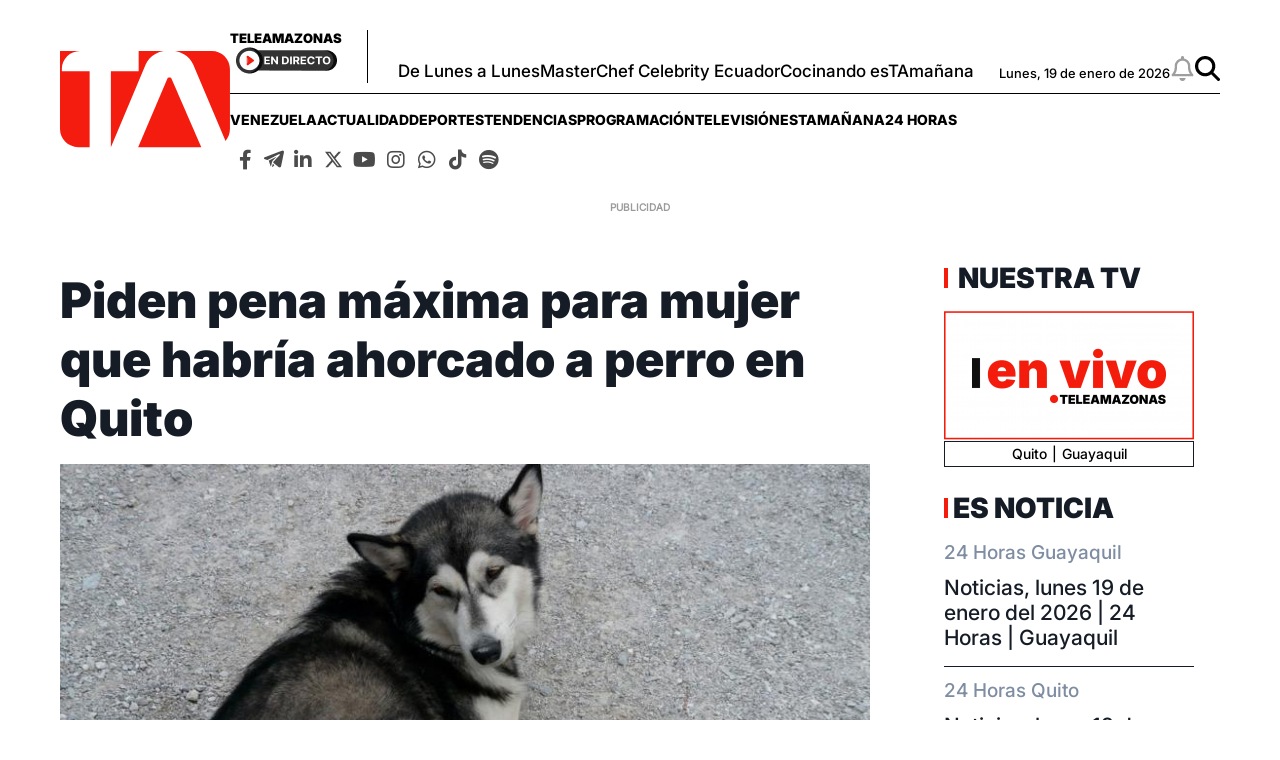

--- FILE ---
content_type: text/html; charset=utf-8
request_url: https://www.google.com/recaptcha/api2/aframe
body_size: 183
content:
<!DOCTYPE HTML><html><head><meta http-equiv="content-type" content="text/html; charset=UTF-8"></head><body><script nonce="MULTXLc7bAHWNUPm7qau_w">/** Anti-fraud and anti-abuse applications only. See google.com/recaptcha */ try{var clients={'sodar':'https://pagead2.googlesyndication.com/pagead/sodar?'};window.addEventListener("message",function(a){try{if(a.source===window.parent){var b=JSON.parse(a.data);var c=clients[b['id']];if(c){var d=document.createElement('img');d.src=c+b['params']+'&rc='+(localStorage.getItem("rc::a")?sessionStorage.getItem("rc::b"):"");window.document.body.appendChild(d);sessionStorage.setItem("rc::e",parseInt(sessionStorage.getItem("rc::e")||0)+1);localStorage.setItem("rc::h",'1768828214312');}}}catch(b){}});window.parent.postMessage("_grecaptcha_ready", "*");}catch(b){}</script></body></html>

--- FILE ---
content_type: application/javascript; charset=utf-8
request_url: https://fundingchoicesmessages.google.com/f/AGSKWxWq7gvxgFaD_uTfMuUgOjgjvbLkLUX_QYA-2Pd-c94jN2QSzB3T0B0AGSsTmHAjVXl7QDaZNkc4M5YKGw0aIic0WmwggMGRxMnnWO3CkaFabpEF79eTMcWRoHJFmUW4U0Wsa04zFvazYx479wLR_3_ZFs_haMVxmO3xmRjYHtk7fsUMh0ZQ7K9mKTtF/_=336x280;/ads300_250.-featured-ads//ads/sky_/bg_ads_
body_size: -1289
content:
window['048214bd-51ef-4fb9-ac43-a11c9cd5375a'] = true;